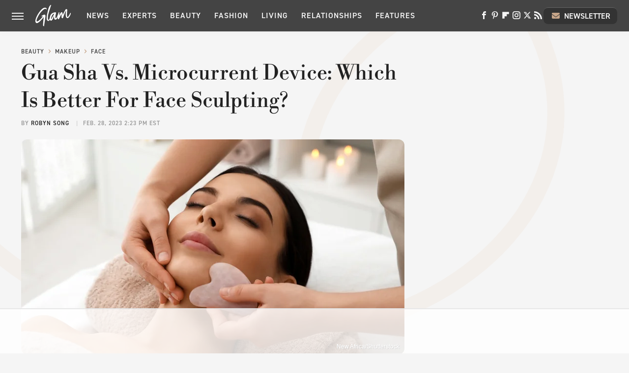

--- FILE ---
content_type: text/html
request_url: https://api.intentiq.com/profiles_engine/ProfilesEngineServlet?at=39&mi=10&dpi=936734067&pt=17&dpn=1&iiqidtype=2&iiqpcid=68616dca-b96a-4b49-96c7-70ba37c94296&iiqpciddate=1768837816572&pcid=092f31c7-7ee9-4358-b3ce-aea40ce5e1be&idtype=3&gdpr=0&japs=false&jaesc=0&jafc=0&jaensc=0&jsver=0.33&testGroup=A&source=pbjs&ABTestingConfigurationSource=group&abtg=A&vrref=https%3A%2F%2Fwww.glam.com
body_size: 56
content:
{"abPercentage":97,"adt":1,"ct":2,"isOptedOut":false,"data":{"eids":[]},"dbsaved":"false","ls":true,"cttl":86400000,"abTestUuid":"g_f1d4e791-df08-45bd-a95c-4c0c9c677bb5","tc":9,"sid":1115369164}

--- FILE ---
content_type: text/html; charset=utf-8
request_url: https://www.google.com/recaptcha/api2/aframe
body_size: 266
content:
<!DOCTYPE HTML><html><head><meta http-equiv="content-type" content="text/html; charset=UTF-8"></head><body><script nonce="mkulww-nNEUuohEk_ZCi6A">/** Anti-fraud and anti-abuse applications only. See google.com/recaptcha */ try{var clients={'sodar':'https://pagead2.googlesyndication.com/pagead/sodar?'};window.addEventListener("message",function(a){try{if(a.source===window.parent){var b=JSON.parse(a.data);var c=clients[b['id']];if(c){var d=document.createElement('img');d.src=c+b['params']+'&rc='+(localStorage.getItem("rc::a")?sessionStorage.getItem("rc::b"):"");window.document.body.appendChild(d);sessionStorage.setItem("rc::e",parseInt(sessionStorage.getItem("rc::e")||0)+1);localStorage.setItem("rc::h",'1768837826807');}}}catch(b){}});window.parent.postMessage("_grecaptcha_ready", "*");}catch(b){}</script></body></html>

--- FILE ---
content_type: text/plain
request_url: https://rtb.openx.net/openrtbb/prebidjs
body_size: -219
content:
{"id":"a1ab6871-1c04-492c-b906-a85944e6ce27","nbr":0}

--- FILE ---
content_type: text/plain
request_url: https://rtb.openx.net/openrtbb/prebidjs
body_size: -219
content:
{"id":"e01be347-53c6-483d-bb04-0b1261778ec8","nbr":0}

--- FILE ---
content_type: text/plain
request_url: https://rtb.openx.net/openrtbb/prebidjs
body_size: -219
content:
{"id":"c643487f-5aac-4193-ad19-2a4fd80986c8","nbr":0}

--- FILE ---
content_type: text/plain
request_url: https://rtb.openx.net/openrtbb/prebidjs
body_size: -219
content:
{"id":"a4b57245-ebb8-4658-80a7-a53730ea70d9","nbr":0}

--- FILE ---
content_type: text/plain; charset=UTF-8
request_url: https://at.teads.tv/fpc?analytics_tag_id=PUB_17002&tfpvi=&gdpr_consent=&gdpr_status=22&gdpr_reason=220&ccpa_consent=&sv=prebid-v1
body_size: 56
content:
YTBkYmQxN2EtYmI4YS00NTgxLTgwNzYtMTZkN2JlYWZjZTFmIy0zLTE=

--- FILE ---
content_type: text/plain
request_url: https://rtb.openx.net/openrtbb/prebidjs
body_size: -219
content:
{"id":"461e5312-4a05-4249-b807-0e92fb3e72f4","nbr":0}

--- FILE ---
content_type: text/plain
request_url: https://rtb.openx.net/openrtbb/prebidjs
body_size: -82
content:
{"id":"224c1dd2-904e-4d0b-a408-87679dba9e8c","nbr":0}